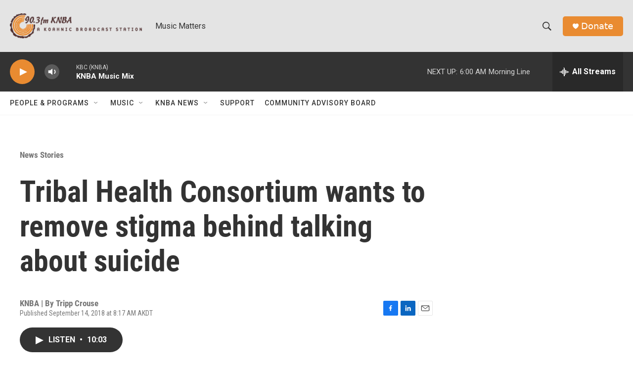

--- FILE ---
content_type: text/html; charset=utf-8
request_url: https://www.google.com/recaptcha/api2/aframe
body_size: 260
content:
<!DOCTYPE HTML><html><head><meta http-equiv="content-type" content="text/html; charset=UTF-8"></head><body><script nonce="DMHBR5EK2He_Qx1Ad23SmQ">/** Anti-fraud and anti-abuse applications only. See google.com/recaptcha */ try{var clients={'sodar':'https://pagead2.googlesyndication.com/pagead/sodar?'};window.addEventListener("message",function(a){try{if(a.source===window.parent){var b=JSON.parse(a.data);var c=clients[b['id']];if(c){var d=document.createElement('img');d.src=c+b['params']+'&rc='+(localStorage.getItem("rc::a")?sessionStorage.getItem("rc::b"):"");window.document.body.appendChild(d);sessionStorage.setItem("rc::e",parseInt(sessionStorage.getItem("rc::e")||0)+1);localStorage.setItem("rc::h",'1767093869243');}}}catch(b){}});window.parent.postMessage("_grecaptcha_ready", "*");}catch(b){}</script></body></html>